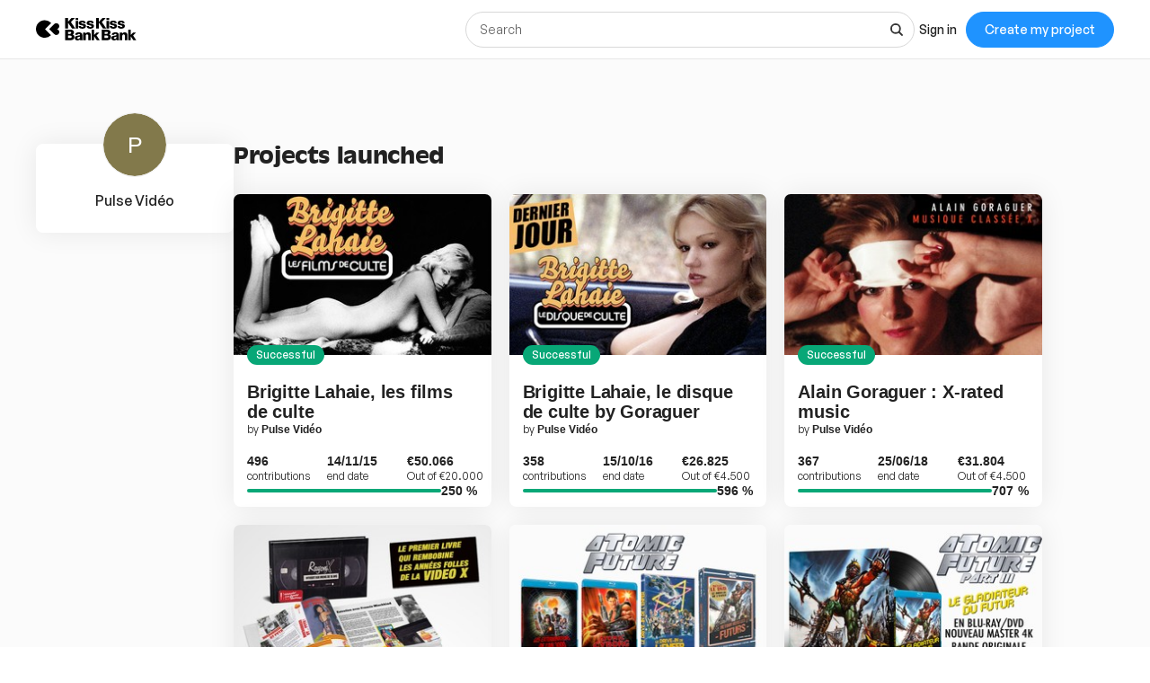

--- FILE ---
content_type: image/svg+xml
request_url: https://djxmmoom3injc.cloudfront.net/assets/logos/Kkbb_Pacman-d0e2350490fd1961af2d3ef96143c3dc0540ea1759bb4d5e2659d8b54928679c.svg
body_size: 3151
content:
<svg width="182" height="41" viewBox="0 0 182 41" fill="none" xmlns="http://www.w3.org/2000/svg">
<path fill-rule="evenodd" clip-rule="evenodd" d="M127.814 36.0207H123.856V31.6659H127.814C129.301 31.6659 130.47 32.2232 130.47 33.8964C130.47 35.4639 129.38 36.0207 127.814 36.0207ZM123.998 24.8411H127.821C128.857 24.8411 129.84 25.2933 129.84 26.6736C129.84 28.0279 128.671 28.4785 127.821 28.4785H123.998V24.8411ZM132.142 29.5941C133.629 28.8508 134.638 27.4706 134.638 25.7707C134.638 21.8132 131.053 20.9637 127.787 21.0162H118.917V39.9774H128.026C132.088 39.9774 135.408 38.597 135.408 34.0817C135.408 31.9315 134.16 30.1786 132.142 29.5941ZM77.0062 37.5533C76.0011 37.5533 75.1266 37.1029 75.1266 35.9916C75.1266 34.9066 75.9743 34.4823 76.9799 34.2436C77.3179 34.1524 77.678 34.0832 78.0308 34.0155C78.7003 33.8869 79.3433 33.7634 79.7591 33.5037C79.8647 36.3349 79.1508 37.5533 77.0062 37.5533ZM84.0998 30.407C84.0998 26.5149 80.9502 25.8017 77.6943 25.8017C76.1332 25.8017 74.5447 26.0663 73.3277 26.7538C72.1104 27.4674 71.2622 28.6327 71.1831 30.433H75.3917C75.6036 29.269 76.3975 28.7117 77.6418 28.7117C78.5678 28.7117 79.8121 29.1091 79.8121 30.1425C79.8121 30.9884 79.3885 31.2528 78.6211 31.4115C78.0541 31.5269 77.4295 31.61 76.7869 31.6955C73.89 32.081 70.6271 32.5152 70.6271 36.1762C70.6271 39.0095 72.6911 40.3312 75.312 40.3312C76.9537 40.3312 78.6742 39.8559 79.8388 38.6375C79.8913 39.0875 79.9444 39.5112 80.1032 39.9355H84.6294C84.0998 38.8496 84.0998 37.5792 84.0998 36.4147V30.407ZM94.3349 25.8017C92.6939 25.8017 90.8413 26.675 90.0209 28.0767H89.9676V26.1978H85.6001V39.9356H90.0997V32.4439C90.0997 30.9353 90.8413 29.5064 92.5351 29.5064C94.8149 29.5064 94.8013 31.1406 94.7869 32.8751V32.8759C94.7858 33.0139 94.7846 33.1525 94.7846 33.291V39.9356H99.2847V31.1213C99.2847 29.1362 98.9135 25.8017 94.3349 25.8017ZM62.2879 36.0207H58.3312V31.6659H62.2879C63.7753 31.6659 64.9435 32.2232 64.9435 33.8964C64.9435 35.4639 63.8543 36.0207 62.2879 36.0207ZM58.3312 24.8411H62.1558C63.1907 24.8411 64.1731 25.2933 64.1731 26.6736C64.1731 28.0279 63.0053 28.4785 62.1558 28.4785H58.3312V24.8411ZM66.6168 29.5941C68.1032 28.8508 69.1122 27.4706 69.1122 25.7707C69.1122 21.8132 65.5278 20.9637 62.2612 21.0162H53.3918V39.9774H62.5003C66.5633 39.9774 69.8826 38.597 69.8826 34.0817C69.8826 31.9315 68.6345 30.1786 66.6168 29.5941ZM114.602 26.1979H109.551L105.286 30.5975V21.036H100.786V39.9356H105.286V32.8856L109.956 39.9356H115.238L109.574 31.3865L114.602 26.1979ZM159.862 25.8017C158.22 25.8017 156.367 26.675 155.547 28.0767H155.494V26.1978H151.127V39.9356H155.627V32.4439C155.627 30.9353 156.367 29.5064 158.061 29.5064C160.341 29.5064 160.327 31.1409 160.313 32.8756C160.312 33.0137 160.311 33.1524 160.311 33.291V39.9356H164.811V31.1213C164.811 29.1362 164.44 25.8017 159.862 25.8017ZM180.127 26.1979H175.077L170.811 30.5975V21.036H166.312V39.9356H170.811V32.8856L175.481 39.9356H180.764L175.099 31.3865L180.127 26.1979ZM142.532 37.5533C141.527 37.5533 140.653 37.1029 140.653 35.9916C140.653 34.9066 141.499 34.4823 142.506 34.2436C142.844 34.1524 143.204 34.0832 143.557 34.0154L143.557 34.0154C144.226 33.8868 144.869 33.7633 145.285 33.5037C145.39 36.3349 144.676 37.5533 142.532 37.5533ZM149.625 30.407C149.625 26.5149 146.476 25.8017 143.221 25.8017C141.658 25.8017 140.071 26.0663 138.853 26.7538C137.636 27.4674 136.788 28.6327 136.709 30.433H140.917C141.129 29.269 141.923 28.7117 143.168 28.7117C144.094 28.7117 145.338 29.1091 145.338 30.1425C145.338 30.9884 144.914 31.2528 144.147 31.4115C143.58 31.5269 142.956 31.6101 142.313 31.6956C139.416 32.081 136.153 32.5153 136.153 36.1762C136.153 39.0095 138.218 40.3312 140.838 40.3312C142.48 40.3312 144.2 39.8559 145.364 38.6375C145.418 39.0875 145.47 39.5112 145.629 39.9355H150.155C149.625 38.8496 149.625 37.5792 149.625 36.4147V30.407ZM127.482 3.6602H131.981V0H127.482V3.6602ZM127.482 18.8988H131.981V5.16153H127.482V18.8988ZM113.773 8.29449L121.046 18.8985H126.981L119.098 7.40572L126.047 0H120.223L113.773 6.87405V0H108.851V18.8985H113.773V8.29449ZM153.778 16.3845C153.143 16.3845 152.535 16.2255 152.111 15.908C151.662 15.5641 151.37 15.0611 151.37 14.3728H147.082C147.214 18.2104 150.549 19.2959 153.805 19.2959C156.901 19.2959 160.396 18.0783 160.396 14.3991C160.396 13.2611 159.681 11.2498 156.901 10.6941C156.502 10.6071 156.067 10.5279 155.626 10.4476C153.783 10.1123 151.82 9.75514 151.82 8.70901C151.82 7.7552 153.011 7.67664 153.752 7.67664C154.308 7.67664 154.811 7.78269 155.181 8.01977C155.552 8.25905 155.763 8.62952 155.763 9.21067H159.919C159.761 5.63876 156.611 4.7657 153.593 4.7657C150.894 4.7657 147.319 5.66547 147.319 8.9728C147.319 12.114 149.869 12.65 152.371 13.1759C152.82 13.2703 153.268 13.3643 153.699 13.4731C153.768 13.4892 153.841 13.5055 153.918 13.5226C154.726 13.7021 155.896 13.9622 155.896 14.9285C155.896 16.014 154.652 16.3845 153.778 16.3845ZM139.679 16.3845C139.044 16.3845 138.435 16.2255 138.011 15.908C137.561 15.5641 137.269 15.0611 137.269 14.3728H132.982C133.114 18.2104 136.449 19.2959 139.705 19.2959C142.802 19.2959 146.295 18.0783 146.295 14.3991C146.295 13.2611 145.581 11.2498 142.802 10.6941C142.403 10.6071 141.968 10.528 141.526 10.4477C139.683 10.1124 137.72 9.75527 137.72 8.70901C137.72 7.7552 138.911 7.67664 139.652 7.67664C140.208 7.67664 140.711 7.78269 141.082 8.01977C141.452 8.25905 141.664 8.62952 141.664 9.21067H145.819C145.66 5.63876 142.511 4.7657 139.494 4.7657C136.793 4.7657 133.22 5.66547 133.22 8.9728C133.22 12.1142 135.77 12.6501 138.271 13.176C138.72 13.2703 139.168 13.3644 139.599 13.4731C139.667 13.4892 139.741 13.5054 139.817 13.5224C140.626 13.702 141.796 13.9619 141.796 14.9285C141.796 16.014 140.552 16.3845 139.679 16.3845ZM72.0234 3.6602H76.5216V0H72.0234V3.6602ZM72.0234 18.8988H76.5216V5.16153H72.0234V18.8988ZM58.3146 8.29449L65.588 18.8985H71.5229L63.6397 7.40572L70.5887 0H64.7638L58.3146 6.87405V0H53.3918V18.8985H58.3146V8.29449ZM98.3191 16.3841C97.6847 16.3841 97.0754 16.2251 96.6523 15.9076C96.202 15.5637 95.9115 15.0608 95.9115 14.3725H91.6234C91.7555 18.21 95.0903 19.2955 98.3457 19.2955C101.443 19.2955 104.937 18.0779 104.937 14.3987C104.937 13.2607 104.223 11.2494 101.443 10.6937C101.044 10.6067 100.609 10.5275 100.167 10.4472C98.3246 10.1119 96.3614 9.75475 96.3614 8.70862C96.3614 7.7548 97.5518 7.67625 98.2932 7.67625C98.8487 7.67625 99.3527 7.7823 99.7232 8.01938C100.093 8.25866 100.305 8.62912 100.305 9.21028H104.46C104.302 5.63837 101.152 4.76531 98.1345 4.76531C95.4346 4.76531 91.8606 5.66508 91.8606 8.97241C91.8606 12.1137 94.4107 12.6497 96.9126 13.1755C97.3617 13.2699 97.8092 13.364 98.2401 13.4727C98.3088 13.4888 98.3821 13.5051 98.4586 13.522C99.2668 13.7016 100.437 13.9615 100.437 14.9282C100.437 16.0136 99.1928 16.3841 98.3191 16.3841ZM84.0052 16.3841C83.37 16.3841 82.7614 16.2251 82.3389 15.9076C81.8879 15.5637 81.5963 15.0608 81.5963 14.3725H77.3093C77.4416 18.21 80.7765 19.2955 84.0319 19.2955C87.1281 19.2955 90.6227 18.0779 90.6227 14.3987C90.6227 13.2607 89.9077 11.2494 87.1281 10.6937C86.7289 10.6067 86.2941 10.5275 85.8523 10.4472C84.0098 10.1119 82.0467 9.75474 82.0467 8.70862C82.0467 7.7548 83.2378 7.67625 83.9785 7.67625C84.5353 7.67625 85.0375 7.7823 85.4082 8.01938C85.7796 8.25866 85.9902 8.62912 85.9902 9.21028H90.1462C89.9874 5.63837 86.8372 4.76531 83.8205 4.76531C81.1204 4.76531 77.5471 5.66508 77.5471 8.97241C77.5471 12.114 80.0965 12.6498 82.5989 13.1757C83.0478 13.27 83.4952 13.364 83.9261 13.4727C83.995 13.4888 84.0685 13.5052 84.1453 13.5223C84.9529 13.7018 86.1229 13.9619 86.1229 14.9282C86.1229 16.0136 84.8794 16.3841 84.0052 16.3841ZM42.8088 14.7354C42.8044 11.7947 40.4166 9.41279 37.4771 9.41718C36.0567 9.41876 34.768 9.97713 33.8149 10.8816L24.7169 20.0041L33.5883 28.8483C34.564 29.9028 35.9582 30.5611 37.5073 30.5581C40.4492 30.5556 42.8276 28.1694 42.8239 25.2255C42.8209 22.5983 40.9126 20.4176 38.408 19.9858C40.9123 19.5486 42.8141 17.3643 42.8088 14.7354ZM16.7175 4.03745C21.2519 4.03745 25.3374 5.95106 28.2169 9.0122L17.2043 20.0249L28.0265 30.8476C25.1578 33.7904 21.1521 35.6211 16.7175 35.6211C7.99634 35.6211 0.927002 28.55 0.927002 19.8286C0.927002 11.1074 7.99634 4.03745 16.7175 4.03745Z" fill="white"/>
</svg>


--- FILE ---
content_type: application/javascript
request_url: https://djxmmoom3injc.cloudfront.net/webpack_assets/builds/organization-public-profile-a47e2290c951e1f1.js
body_size: 786
content:
"use strict";(self.webpackChunkKissKissBankBank=self.webpackChunkKissKissBankBank||[]).push([["521"],{57309:function(e,t,n){n.r(t);var a=n(67294),i=n(73219),l=n(2517),s=n(14763),r=n(64593),m=n(36900),o=n(583),p=n(54719),u=n(38102);t.default=()=>{var e=(0,i.$)(),{orgaProjects:t,loading:n}=(0,l.Z)();return n?a.createElement(m.J,null):0===t.length?null:a.createElement(a.Fragment,null,a.createElement(r.q,{meta:[{name:"robots",content:"noindex, nofollow"}]}),t.length>0&&a.createElement(a.Fragment,null,a.createElement("div",{className:"k-u-flex k-u-flex-justifyContent-sb k-u-flex-alignItems-start k-u-margin-bottom-triple"},a.createElement(o.D,{modifier:"senary",noMargin:!0,family:"antiqueolive"},e("users.projects.title_visitor"))),a.createElement(p._,{className:"k-u-margin-top-triple"},null==t?void 0:t.map(e=>a.createElement(u.Z,{key:e.slug,stretch:!0,project:e,responsiveImageOptions:s._})))))}},14763:function(e,t,n){n.d(t,{_:()=>s});var a=n(71851),i=n(66095),l=n(70136),s={imageSizes:[230,280,300,342,380],breakpoints:[0,a.Xf.S.min,a.Xf.L.min,a.Xf.XL.min],imageSizesInViewport:["("+l.oX+" - 2px)","("+l.X_+" - 2px)","(100vw - 290px - "+2*i.ss+"px - "+2*i.GO+"px) / 3 - 2px","("+(a.Xf.XL.min-290-2*i.ss)+"px - "+2*i.GO+"px) / 3 - 2px"]}},54719:function(e,t,n){n.d(t,{_:()=>s});var a=n(87867),i=n(66095),l=n(71851),s=n(71001).default.div.withConfig({displayName:"styles__ProjectsGrid",componentId:"sc-17cujlt-0"})(["width:100%;display:grid;gap:",";grid-template-columns:1fr;@media ","{grid-template-columns:repeat(2,1fr);}@media ","{grid-template-columns:repeat(3,1fr);}"],(0,a.Q)(i.GO),l.mq.tablet,l.mq.desktop)}}]);
//# sourceMappingURL=organization-public-profile-a47e2290c951e1f1.js.map

--- FILE ---
content_type: image/svg+xml
request_url: https://djxmmoom3injc.cloudfront.net/assets/logos/LogoX-ca3e76eb083f8ab8558a903b1143b80295586d504f7e9111cda371e356a34ae0.svg
body_size: 235
content:
<svg xmlns="http://www.w3.org/2000/svg" width="26" height="26" viewBox="0 0 26 26" fill="none">
<g clip-path="url(#clip0_126_367)">
<path d="M15.4192 11.0036L24.8853 0H22.6421L14.4227 9.55425L7.85788 0H0.286133L10.2134 14.4477L0.286133 25.9867H2.52942L11.2093 15.897L18.1423 25.9867H25.714L15.4186 11.0036H15.4192ZM12.3467 14.575L11.3408 13.1363L3.33771 1.68872H6.78327L13.2419 10.9273L14.2477 12.366L22.6432 24.3747H19.1976L12.3467 14.5756V14.575Z" fill="white"/>
</g>
<defs>
<clipPath id="clip0_126_367">
<rect width="25.4279" height="26" fill="white" transform="translate(0.286133)"/>
</clipPath>
</defs>
</svg>

--- FILE ---
content_type: application/javascript
request_url: https://djxmmoom3injc.cloudfront.net/webpack_assets/builds/organizations-a7360fc73e423009.js
body_size: 2579
content:
(self.webpackChunkKissKissBankBank=self.webpackChunkKissKissBankBank||[]).push([["202"],{2517:function(e,n,i){"use strict";var a=i(95138),t=i(46531),l=i(91242),d=i.n(l);n.Z=()=>{var e,n,{slug:i}=(0,a.UO)(),{data:l,loading:r,refetch:u}=(0,t.aM)(d(),{slug:i});return{organization:null==l?void 0:l.organization,orgaProjects:null==l||null==(e=l.organization)||null==(e=e.publishedProjects)||null==(e=e.edges)?void 0:e.map(e=>e.node),orgaMembers:null==l||null==(n=l.organization)||null==(n=n.members)||null==(n=n.edges)?void 0:n.map(e=>e.node),loading:r,refetch:u}}},98409:function(e,n,i){"use strict";i.r(n),i.d(n,{default:()=>z});var a=i(67294),t=i(95138),l=i(84735),d=i(2517),r=i(91917),u=i(40470),m=i(50619),s=i(43066),o=i(16019),c=i(70443),k=i(4862),v=i(73219),g=i(38236),N=i(87225),f=i(78760),S=e=>{var n,{member:i}=e,t=null==i?void 0:i.username,l=null==i?void 0:i.id,d=null==i||null==(n=i.avatarImage)?void 0:n.url;return a.createElement(a.Fragment,null,a.createElement(f.DeskMenu.List,null,a.createElement(f.DeskMenu.Item,{key:l},a.createElement(f.AvatarWithTextAndBadge,{className:"k-u-flex-justifyContent-center@m-down"},a.createElement(f.AvatarWithTextAndBadge.Image,{src:d}),a.createElement(f.AvatarWithTextAndBadge.Text,{withEllipsisOverflow:!0},a.createElement(f.Text,{lineHeight:"normal",weight:"500"},t))))))},F=()=>{var{orgaMembers:e,loading:n}=(0,d.Z)(),i=(0,v.$)();return n?a.createElement(f.KissKissLoadingAnimation,null):e?a.createElement(a.Fragment,null,a.createElement("div",{className:"k-u-flex k-u-flex-justifyContent-sb k-u-flex-alignItems-start k-u-margin-bottom-triple"},a.createElement(f.Title,{modifier:"senary",className:"k-u-margin-top-double",family:"antiqueolive"},i("organization.profile.members"))),a.createElement(f.DeskMenu,{"aria-label":i("users.profile.menu_title")},null==e?void 0:e.map(e=>a.createElement(S,{member:e,key:e.id})))):null},p=["organization"],E=e=>{var{organization:n}=e,i=(0,c.Z)(e,p),l=(0,v.$)(),d=(0,t.$B)(r.ID),u=null==n?void 0:n.name,m=null==n?void 0:n.id,s=(0,k.W)({username:u,id:m});return n?a.createElement(a.Fragment,null,a.createElement(g.W,(0,o.Z)({},i,{"aria-label":l("users.profile.menu_title")}),a.createElement(g.W.Header,{className:"k-u-margin-bottom-single",imageProps:{src:s}},a.createElement(N.x,{lineHeight:"normal",className:"k-u-block k-u-ellipsis",weight:"500"},u))),(null==d?void 0:d.isExact)&&a.createElement(F,null)):null},b=[r.ID],h=(0,u.ZP)(()=>i.e("521").then(i.bind(i,57309))),z=()=>{var{organization:e,loading:n}=(0,d.Z)(),{isExact:i}=(0,t.$B)(b)||{};return a.createElement(m.Z,null,a.createElement(l.w,null,a.createElement(s.K,{menu:a.createElement(E,{organization:e}),fullWidth:i,loading:n},!n&&!!e&&a.createElement(t.rs,null,a.createElement(t.AW,{path:r.ID},a.createElement(h,null))))))}},84735:function(e,n,i){"use strict";i.d(n,{J:()=>t,w:()=>l});var a=i(67294),t=(0,a.createContext)({}),l=e=>{var{children:n}=e,[i,l]=(0,a.useState)(void 0),[d,r]=(0,a.useState)(!1),[u,m]=(0,a.useState)("natural");return a.createElement(t.Provider,{value:{avatarImageData:i,setAvatarImageData:l,showKycForm:d,setShowKycForm:r,legalType:u,setLegalType:m}},n)}},91242:function(e){var n={kind:"Document",definitions:[{kind:"OperationDefinition",operation:"query",name:{kind:"Name",value:"Organization"},variableDefinitions:[{kind:"VariableDefinition",variable:{kind:"Variable",name:{kind:"Name",value:"slug"}},type:{kind:"NamedType",name:{kind:"Name",value:"String"}},directives:[]}],directives:[],selectionSet:{kind:"SelectionSet",selections:[{kind:"Field",name:{kind:"Name",value:"organization"},arguments:[{kind:"Argument",name:{kind:"Name",value:"slug"},value:{kind:"Variable",name:{kind:"Name",value:"slug"}}}],directives:[],selectionSet:{kind:"SelectionSet",selections:[{kind:"Field",name:{kind:"Name",value:"id"},arguments:[],directives:[]},{kind:"Field",name:{kind:"Name",value:"name"},arguments:[],directives:[]},{kind:"Field",name:{kind:"Name",value:"slug"},arguments:[],directives:[]},{kind:"Field",name:{kind:"Name",value:"avatarImage"},arguments:[],directives:[],selectionSet:{kind:"SelectionSet",selections:[{kind:"Field",name:{kind:"Name",value:"url"},arguments:[{kind:"Argument",name:{kind:"Name",value:"size"},value:{kind:"EnumValue",value:"normal"}}],directives:[]},{kind:"Field",alias:{kind:"Name",value:"normalUrl"},name:{kind:"Name",value:"url"},arguments:[{kind:"Argument",name:{kind:"Name",value:"size"},value:{kind:"EnumValue",value:"normal"}}],directives:[]},{kind:"Field",alias:{kind:"Name",value:"thumbUrl"},name:{kind:"Name",value:"url"},arguments:[{kind:"Argument",name:{kind:"Name",value:"size"},value:{kind:"EnumValue",value:"thumb"}}],directives:[]}]}},{kind:"Field",name:{kind:"Name",value:"members"},arguments:[],directives:[],selectionSet:{kind:"SelectionSet",selections:[{kind:"Field",name:{kind:"Name",value:"edges"},arguments:[],directives:[],selectionSet:{kind:"SelectionSet",selections:[{kind:"Field",name:{kind:"Name",value:"node"},arguments:[],directives:[],selectionSet:{kind:"SelectionSet",selections:[{kind:"Field",name:{kind:"Name",value:"id"},arguments:[],directives:[]},{kind:"Field",name:{kind:"Name",value:"firstName"},arguments:[],directives:[]},{kind:"Field",name:{kind:"Name",value:"lastName"},arguments:[],directives:[]},{kind:"Field",name:{kind:"Name",value:"slug"},arguments:[],directives:[]},{kind:"Field",name:{kind:"Name",value:"username"},arguments:[],directives:[]},{kind:"Field",name:{kind:"Name",value:"avatarImage"},arguments:[],directives:[],selectionSet:{kind:"SelectionSet",selections:[{kind:"Field",name:{kind:"Name",value:"url"},arguments:[{kind:"Argument",name:{kind:"Name",value:"size"},value:{kind:"EnumValue",value:"normal"}}],directives:[]},{kind:"Field",alias:{kind:"Name",value:"normalUrl"},name:{kind:"Name",value:"url"},arguments:[{kind:"Argument",name:{kind:"Name",value:"size"},value:{kind:"EnumValue",value:"normal"}}],directives:[]},{kind:"Field",alias:{kind:"Name",value:"thumbUrl"},name:{kind:"Name",value:"url"},arguments:[{kind:"Argument",name:{kind:"Name",value:"size"},value:{kind:"EnumValue",value:"thumb"}}],directives:[]}]}}]}}]}}]}},{kind:"Field",name:{kind:"Name",value:"publishedProjects"},arguments:[],directives:[],selectionSet:{kind:"SelectionSet",selections:[{kind:"Field",name:{kind:"Name",value:"edges"},arguments:[],directives:[],selectionSet:{kind:"SelectionSet",selections:[{kind:"Field",name:{kind:"Name",value:"node"},arguments:[],directives:[],selectionSet:{kind:"SelectionSet",selections:[{kind:"Field",name:{kind:"Name",value:"id"},arguments:[],directives:[]},{kind:"Field",name:{kind:"Name",value:"slug"},arguments:[],directives:[]},{kind:"Field",name:{kind:"Name",value:"state"},arguments:[],directives:[]},{kind:"Field",name:{kind:"Name",value:"image"},arguments:[],directives:[],selectionSet:{kind:"SelectionSet",selections:[{kind:"Field",name:{kind:"Name",value:"filename"},arguments:[],directives:[]},{kind:"Field",alias:{kind:"Name",value:"croppedUrl"},name:{kind:"Name",value:"url"},arguments:[{kind:"Argument",name:{kind:"Name",value:"size"},value:{kind:"EnumValue",value:"cropped"}}],directives:[]},{kind:"Field",alias:{kind:"Name",value:"homepageUrl"},name:{kind:"Name",value:"url"},arguments:[{kind:"Argument",name:{kind:"Name",value:"size"},value:{kind:"EnumValue",value:"homepage"}}],directives:[]}]}},{kind:"Field",name:{kind:"Name",value:"kissbankersCount"},arguments:[],directives:[]},{kind:"Field",name:{kind:"Name",value:"name"},arguments:[],directives:[]},{kind:"Field",name:{kind:"Name",value:"campaignEndAt"},arguments:[],directives:[]},{kind:"Field",name:{kind:"Name",value:"hideSubscribersCount"},arguments:[],directives:[]},{kind:"Field",name:{kind:"Name",value:"collectedAmount"},arguments:[],directives:[],selectionSet:{kind:"SelectionSet",selections:[{kind:"Field",name:{kind:"Name",value:"cents"},arguments:[],directives:[]},{kind:"Field",name:{kind:"Name",value:"currency"},arguments:[],directives:[]}]}},{kind:"Field",name:{kind:"Name",value:"ordersConnection"},arguments:[{kind:"Argument",name:{kind:"Name",value:"orderStatus"},value:{kind:"ListValue",values:[{kind:"EnumValue",value:"confirmed"},{kind:"EnumValue",value:"cannot_be_fulfilled"},{kind:"EnumValue",value:"refunded"}]}}],directives:[],selectionSet:{kind:"SelectionSet",selections:[{kind:"Field",name:{kind:"Name",value:"totalCount"},arguments:[],directives:[]}]}},{kind:"Field",name:{kind:"Name",value:"subscriptionsConnection"},arguments:[{kind:"Argument",name:{kind:"Name",value:"subscriptionStatus"},value:{kind:"ListValue",values:[{kind:"EnumValue",value:"active"},{kind:"EnumValue",value:"past_due"}]}}],directives:[],selectionSet:{kind:"SelectionSet",selections:[{kind:"Field",name:{kind:"Name",value:"totalCount"},arguments:[],directives:[]}]}},{kind:"Field",name:{kind:"Name",value:"owner"},arguments:[],directives:[],selectionSet:{kind:"SelectionSet",selections:[{kind:"Field",name:{kind:"Name",value:"username"},arguments:[],directives:[]}]}},{kind:"Field",name:{kind:"Name",value:"organization"},arguments:[],directives:[],selectionSet:{kind:"SelectionSet",selections:[{kind:"Field",name:{kind:"Name",value:"name"},arguments:[],directives:[]}]}},{kind:"Field",name:{kind:"Name",value:"endAt"},arguments:[],directives:[]},{kind:"Field",name:{kind:"Name",value:"inExtratime"},arguments:[],directives:[]},{kind:"Field",name:{kind:"Name",value:"collectedCount"},arguments:[],directives:[]},{kind:"Field",name:{kind:"Name",value:"goalAmount"},arguments:[],directives:[],selectionSet:{kind:"SelectionSet",selections:[{kind:"Field",name:{kind:"Name",value:"cents"},arguments:[],directives:[]},{kind:"Field",name:{kind:"Name",value:"currency"},arguments:[],directives:[]}]}},{kind:"Field",name:{kind:"Name",value:"goalCount"},arguments:[],directives:[]},{kind:"Field",name:{kind:"Name",value:"goalType"},arguments:[],directives:[]},{kind:"Field",name:{kind:"Name",value:"fundingPercent"},arguments:[],directives:[]},{kind:"Field",name:{kind:"Name",value:"publicUrl"},arguments:[],directives:[]},{kind:"Field",name:{kind:"Name",value:"isPermanent"},arguments:[],directives:[]}]}}]}}]}}]}}]}}],loc:{start:0,end:1552}};n.loc.source={body:"query Organization($slug: String) {\n  organization(slug: $slug) {\n    id\n    name\n    slug\n    avatarImage {\n      url(size: normal)\n      normalUrl: url(size: normal)\n      thumbUrl: url(size: thumb)\n    }\n    members {\n      edges {\n        node {\n          id\n          firstName\n          lastName\n          slug\n          username\n          avatarImage {\n            url(size: normal)\n            normalUrl: url(size: normal)\n            thumbUrl: url(size: thumb)\n          }\n        }\n      }\n    }\n    publishedProjects {\n      edges {\n        node {\n          id\n          slug\n          state\n          image {\n            filename\n            croppedUrl: url(size: cropped)\n            homepageUrl: url(size: homepage)\n          }\n          kissbankersCount\n          name\n          campaignEndAt\n          hideSubscribersCount\n          collectedAmount {\n            cents\n            currency\n          }\n          ordersConnection(\n            orderStatus: [confirmed, cannot_be_fulfilled, refunded]\n          ) {\n            totalCount\n          }\n          subscriptionsConnection(subscriptionStatus: [active, past_due]) {\n            totalCount\n          }\n          owner {\n            username\n          }\n          organization {\n            name\n          }\n          endAt\n          inExtratime\n          collectedCount\n          goalAmount {\n            cents\n            currency\n          }\n          goalCount\n          goalType\n          fundingPercent\n          publicUrl\n          isPermanent\n        }\n      }\n    }\n  }\n}\n",name:"GraphQL request",locationOffset:{line:1,column:1}};var i={};function a(e,n){for(var i=0;i<e.definitions.length;i++){var a=e.definitions[i];if(a.name&&a.name.value==n)return a}}n.definitions.forEach(function(e){if(e.name){var n=new Set;!function e(n,i){if("FragmentSpread"===n.kind)i.add(n.name.value);else if("VariableDefinition"===n.kind){var a=n.type;"NamedType"===a.kind&&i.add(a.name.value)}n.selectionSet&&n.selectionSet.selections.forEach(function(n){e(n,i)}),n.variableDefinitions&&n.variableDefinitions.forEach(function(n){e(n,i)}),n.definitions&&n.definitions.forEach(function(n){e(n,i)})}(e,n),i[e.name.value]=n}}),e.exports=n,e.exports.Organization=function(e,n){var t={kind:e.kind,definitions:[a(e,n)]};e.hasOwnProperty("loc")&&(t.loc=e.loc);var l=i[n]||new Set,d=new Set,r=new Set;for(l.forEach(function(e){r.add(e)});r.size>0;){var u=r;r=new Set,u.forEach(function(e){d.has(e)||(d.add(e),(i[e]||new Set).forEach(function(e){r.add(e)}))})}return d.forEach(function(n){var i=a(e,n);i&&t.definitions.push(i)}),t}(n,"Organization")}}]);
//# sourceMappingURL=organizations-a7360fc73e423009.js.map